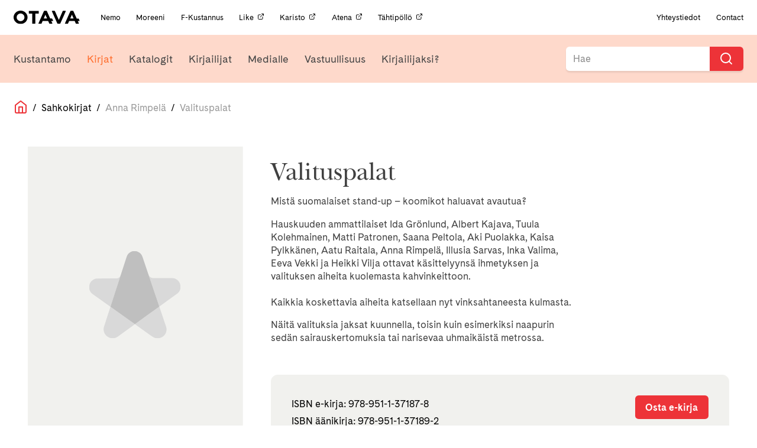

--- FILE ---
content_type: text/html; charset=UTF-8
request_url: https://otava.fi/kirjat/valituspalat/
body_size: 10005
content:
<!doctype html>
<!--[if lt IE 7]><html class="no-js ie ie6 lt-ie9 lt-ie8 lt-ie7" lang="fi"> <![endif]-->
<!--[if IE 7]><html class="no-js ie ie7 lt-ie9 lt-ie8" lang="fi"> <![endif]-->
<!--[if IE 8]><html class="no-js ie ie8 lt-ie9" lang="fi"> <![endif]-->
<!--[if gt IE 8]><!--><html class="no-js" lang="fi"> <!--<![endif]-->
<head>
    <meta charset="UTF-8" />
    <title>
                    Valituspalat | Otava
            </title>
    <!-- Start cookieyes banner -->
    <script id="cookieyes" type="text/javascript" src="https://cdn-cookieyes.com/client_data/8972d93c859d09bcbe6dbfea/script.js"></script>
    <!-- End cookieyes banner -->
    <meta name="description" content="Kustannusosakeyhtiö Otava">
    <link rel="stylesheet" href="https://otava.fi/wp-content/themes/jcoboot/style.css" type="text/css" media="screen" />
    <link rel="stylesheet" href="https://cdnjs.cloudflare.com/ajax/libs/font-awesome/4.7.0/css/font-awesome.min.css" />
    <meta http-equiv="Content-Type" content="text/html; charset=UTF-8" />
    <meta http-equiv="X-UA-Compatible" content="IE=edge">
    <meta name="viewport" content="width=device-width, initial-scale=1.0">
    <link rel="pingback" href="https://otava.fi/xmlrpc.php" />
    <meta name='robots' content='index, follow, max-image-preview:large, max-snippet:-1, max-video-preview:-1' />
	<style>img:is([sizes="auto" i], [sizes^="auto," i]) { contain-intrinsic-size: 3000px 1500px }</style>
	
<!-- Google Tag Manager for WordPress by gtm4wp.com -->
<script data-cfasync="false" data-pagespeed-no-defer>
	var gtm4wp_datalayer_name = "dataLayer";
	var dataLayer = dataLayer || [];
</script>
<!-- End Google Tag Manager for WordPress by gtm4wp.com -->
	<!-- This site is optimized with the Yoast SEO plugin v25.7 - https://yoast.com/wordpress/plugins/seo/ -->
	<meta name="description" content="Mistä suomalaiset stand-up - koomikot haluavat avautua? Hauskuuden ammattilaiset Ida Grönlund, Albert Kajava, Tuula Kolehmainen, Matti Patronen, Saana" />
	<link rel="canonical" href="https://otava.fi/kirjat/valituspalat/" />
	<meta property="og:locale" content="fi_FI" />
	<meta property="og:type" content="article" />
	<meta property="og:title" content="Valituspalat | Otava" />
	<meta property="og:description" content="Mistä suomalaiset stand-up - koomikot haluavat avautua? Hauskuuden ammattilaiset Ida Grönlund, Albert Kajava, Tuula Kolehmainen, Matti Patronen, Saana" />
	<meta property="og:url" content="https://otava.fi/kirjat/valituspalat/" />
	<meta property="og:site_name" content="Otava" />
	<meta property="article:publisher" content="https://www.facebook.com/otavankirjat/" />
	<meta property="article:modified_time" content="2026-01-31T07:57:04+00:00" />
	<meta property="og:image" content="https://otava.fi/wp-content/uploads/2019/08/fb_share_kirjat.png" />
	<meta property="og:image:width" content="1200" />
	<meta property="og:image:height" content="630" />
	<meta property="og:image:type" content="image/png" />
	<meta name="twitter:card" content="summary_large_image" />
	<meta name="twitter:site" content="@OtavanKirjat" />
	<script type="application/ld+json" class="yoast-schema-graph">{"@context":"https://schema.org","@graph":[{"@type":"WebPage","@id":"https://otava.fi/kirjat/valituspalat/","url":"https://otava.fi/kirjat/valituspalat/","name":"Valituspalat | Otava","isPartOf":{"@id":"https://otava.fi/#website"},"datePublished":"2020-10-22T21:00:00+00:00","dateModified":"2026-01-31T07:57:04+00:00","description":"Mistä suomalaiset stand-up - koomikot haluavat avautua? Hauskuuden ammattilaiset Ida Grönlund, Albert Kajava, Tuula Kolehmainen, Matti Patronen, Saana","breadcrumb":{"@id":"https://otava.fi/kirjat/valituspalat/#breadcrumb"},"inLanguage":"fi","potentialAction":[{"@type":"ReadAction","target":["https://otava.fi/kirjat/valituspalat/"]}]},{"@type":"BreadcrumbList","@id":"https://otava.fi/kirjat/valituspalat/#breadcrumb","itemListElement":[{"@type":"ListItem","position":1,"name":"Home","item":"https://otava.fi/"},{"@type":"ListItem","position":2,"name":"Kirjat","item":"https://otavaprod.wpengine.com/kirjat/"},{"@type":"ListItem","position":3,"name":"Valituspalat"}]},{"@type":"WebSite","@id":"https://otava.fi/#website","url":"https://otava.fi/","name":"Otava","description":"Kustannusosakeyhtiö Otava","publisher":{"@id":"https://otava.fi/#organization"},"alternateName":"Otava","potentialAction":[{"@type":"SearchAction","target":{"@type":"EntryPoint","urlTemplate":"https://otava.fi/?s={search_term_string}"},"query-input":{"@type":"PropertyValueSpecification","valueRequired":true,"valueName":"search_term_string"}}],"inLanguage":"fi"},{"@type":"Organization","@id":"https://otava.fi/#organization","name":"Kustannusosakeyhtiö Otava","alternateName":"Otava","url":"https://otava.fi/","logo":{"@type":"ImageObject","inLanguage":"fi","@id":"https://otava.fi/#/schema/logo/image/","url":"https://otava.fi/wp-content/uploads/2024/12/otava_logo_RGB.png","contentUrl":"https://otava.fi/wp-content/uploads/2024/12/otava_logo_RGB.png","width":3667,"height":785,"caption":"Kustannusosakeyhtiö Otava"},"image":{"@id":"https://otava.fi/#/schema/logo/image/"},"sameAs":["https://www.facebook.com/otavankirjat/","https://x.com/OtavanKirjat","https://www.instagram.com/otavankirjat","https://www.linkedin.com/company/kustannusosakeyhtiö-otava/","https://www.youtube.com/user/otavavideot"]}]}</script>
	<!-- / Yoast SEO plugin. -->


<link rel='dns-prefetch' href='//ajax.googleapis.com' />
<link rel='dns-prefetch' href='//cdnjs.cloudflare.com' />
<link rel='dns-prefetch' href='//use.typekit.net' />
<script type="text/javascript">
/* <![CDATA[ */
window._wpemojiSettings = {"baseUrl":"https:\/\/s.w.org\/images\/core\/emoji\/15.0.3\/72x72\/","ext":".png","svgUrl":"https:\/\/s.w.org\/images\/core\/emoji\/15.0.3\/svg\/","svgExt":".svg","source":{"concatemoji":"https:\/\/otava.fi\/wp-includes\/js\/wp-emoji-release.min.js"}};
/*! This file is auto-generated */
!function(i,n){var o,s,e;function c(e){try{var t={supportTests:e,timestamp:(new Date).valueOf()};sessionStorage.setItem(o,JSON.stringify(t))}catch(e){}}function p(e,t,n){e.clearRect(0,0,e.canvas.width,e.canvas.height),e.fillText(t,0,0);var t=new Uint32Array(e.getImageData(0,0,e.canvas.width,e.canvas.height).data),r=(e.clearRect(0,0,e.canvas.width,e.canvas.height),e.fillText(n,0,0),new Uint32Array(e.getImageData(0,0,e.canvas.width,e.canvas.height).data));return t.every(function(e,t){return e===r[t]})}function u(e,t,n){switch(t){case"flag":return n(e,"\ud83c\udff3\ufe0f\u200d\u26a7\ufe0f","\ud83c\udff3\ufe0f\u200b\u26a7\ufe0f")?!1:!n(e,"\ud83c\uddfa\ud83c\uddf3","\ud83c\uddfa\u200b\ud83c\uddf3")&&!n(e,"\ud83c\udff4\udb40\udc67\udb40\udc62\udb40\udc65\udb40\udc6e\udb40\udc67\udb40\udc7f","\ud83c\udff4\u200b\udb40\udc67\u200b\udb40\udc62\u200b\udb40\udc65\u200b\udb40\udc6e\u200b\udb40\udc67\u200b\udb40\udc7f");case"emoji":return!n(e,"\ud83d\udc26\u200d\u2b1b","\ud83d\udc26\u200b\u2b1b")}return!1}function f(e,t,n){var r="undefined"!=typeof WorkerGlobalScope&&self instanceof WorkerGlobalScope?new OffscreenCanvas(300,150):i.createElement("canvas"),a=r.getContext("2d",{willReadFrequently:!0}),o=(a.textBaseline="top",a.font="600 32px Arial",{});return e.forEach(function(e){o[e]=t(a,e,n)}),o}function t(e){var t=i.createElement("script");t.src=e,t.defer=!0,i.head.appendChild(t)}"undefined"!=typeof Promise&&(o="wpEmojiSettingsSupports",s=["flag","emoji"],n.supports={everything:!0,everythingExceptFlag:!0},e=new Promise(function(e){i.addEventListener("DOMContentLoaded",e,{once:!0})}),new Promise(function(t){var n=function(){try{var e=JSON.parse(sessionStorage.getItem(o));if("object"==typeof e&&"number"==typeof e.timestamp&&(new Date).valueOf()<e.timestamp+604800&&"object"==typeof e.supportTests)return e.supportTests}catch(e){}return null}();if(!n){if("undefined"!=typeof Worker&&"undefined"!=typeof OffscreenCanvas&&"undefined"!=typeof URL&&URL.createObjectURL&&"undefined"!=typeof Blob)try{var e="postMessage("+f.toString()+"("+[JSON.stringify(s),u.toString(),p.toString()].join(",")+"));",r=new Blob([e],{type:"text/javascript"}),a=new Worker(URL.createObjectURL(r),{name:"wpTestEmojiSupports"});return void(a.onmessage=function(e){c(n=e.data),a.terminate(),t(n)})}catch(e){}c(n=f(s,u,p))}t(n)}).then(function(e){for(var t in e)n.supports[t]=e[t],n.supports.everything=n.supports.everything&&n.supports[t],"flag"!==t&&(n.supports.everythingExceptFlag=n.supports.everythingExceptFlag&&n.supports[t]);n.supports.everythingExceptFlag=n.supports.everythingExceptFlag&&!n.supports.flag,n.DOMReady=!1,n.readyCallback=function(){n.DOMReady=!0}}).then(function(){return e}).then(function(){var e;n.supports.everything||(n.readyCallback(),(e=n.source||{}).concatemoji?t(e.concatemoji):e.wpemoji&&e.twemoji&&(t(e.twemoji),t(e.wpemoji)))}))}((window,document),window._wpemojiSettings);
/* ]]> */
</script>
<style id='wp-emoji-styles-inline-css' type='text/css'>

	img.wp-smiley, img.emoji {
		display: inline !important;
		border: none !important;
		box-shadow: none !important;
		height: 1em !important;
		width: 1em !important;
		margin: 0 0.07em !important;
		vertical-align: -0.1em !important;
		background: none !important;
		padding: 0 !important;
	}
</style>
<link rel='stylesheet' id='wp-block-library-css' href='https://otava.fi/wp-includes/css/dist/block-library/style.min.css' type='text/css' media='all' />
<style id='classic-theme-styles-inline-css' type='text/css'>
/*! This file is auto-generated */
.wp-block-button__link{color:#fff;background-color:#32373c;border-radius:9999px;box-shadow:none;text-decoration:none;padding:calc(.667em + 2px) calc(1.333em + 2px);font-size:1.125em}.wp-block-file__button{background:#32373c;color:#fff;text-decoration:none}
</style>
<style id='global-styles-inline-css' type='text/css'>
:root{--wp--preset--aspect-ratio--square: 1;--wp--preset--aspect-ratio--4-3: 4/3;--wp--preset--aspect-ratio--3-4: 3/4;--wp--preset--aspect-ratio--3-2: 3/2;--wp--preset--aspect-ratio--2-3: 2/3;--wp--preset--aspect-ratio--16-9: 16/9;--wp--preset--aspect-ratio--9-16: 9/16;--wp--preset--color--black: #000000;--wp--preset--color--cyan-bluish-gray: #abb8c3;--wp--preset--color--white: #ffffff;--wp--preset--color--pale-pink: #f78da7;--wp--preset--color--vivid-red: #cf2e2e;--wp--preset--color--luminous-vivid-orange: #ff6900;--wp--preset--color--luminous-vivid-amber: #fcb900;--wp--preset--color--light-green-cyan: #7bdcb5;--wp--preset--color--vivid-green-cyan: #00d084;--wp--preset--color--pale-cyan-blue: #8ed1fc;--wp--preset--color--vivid-cyan-blue: #0693e3;--wp--preset--color--vivid-purple: #9b51e0;--wp--preset--gradient--vivid-cyan-blue-to-vivid-purple: linear-gradient(135deg,rgba(6,147,227,1) 0%,rgb(155,81,224) 100%);--wp--preset--gradient--light-green-cyan-to-vivid-green-cyan: linear-gradient(135deg,rgb(122,220,180) 0%,rgb(0,208,130) 100%);--wp--preset--gradient--luminous-vivid-amber-to-luminous-vivid-orange: linear-gradient(135deg,rgba(252,185,0,1) 0%,rgba(255,105,0,1) 100%);--wp--preset--gradient--luminous-vivid-orange-to-vivid-red: linear-gradient(135deg,rgba(255,105,0,1) 0%,rgb(207,46,46) 100%);--wp--preset--gradient--very-light-gray-to-cyan-bluish-gray: linear-gradient(135deg,rgb(238,238,238) 0%,rgb(169,184,195) 100%);--wp--preset--gradient--cool-to-warm-spectrum: linear-gradient(135deg,rgb(74,234,220) 0%,rgb(151,120,209) 20%,rgb(207,42,186) 40%,rgb(238,44,130) 60%,rgb(251,105,98) 80%,rgb(254,248,76) 100%);--wp--preset--gradient--blush-light-purple: linear-gradient(135deg,rgb(255,206,236) 0%,rgb(152,150,240) 100%);--wp--preset--gradient--blush-bordeaux: linear-gradient(135deg,rgb(254,205,165) 0%,rgb(254,45,45) 50%,rgb(107,0,62) 100%);--wp--preset--gradient--luminous-dusk: linear-gradient(135deg,rgb(255,203,112) 0%,rgb(199,81,192) 50%,rgb(65,88,208) 100%);--wp--preset--gradient--pale-ocean: linear-gradient(135deg,rgb(255,245,203) 0%,rgb(182,227,212) 50%,rgb(51,167,181) 100%);--wp--preset--gradient--electric-grass: linear-gradient(135deg,rgb(202,248,128) 0%,rgb(113,206,126) 100%);--wp--preset--gradient--midnight: linear-gradient(135deg,rgb(2,3,129) 0%,rgb(40,116,252) 100%);--wp--preset--font-size--small: 13px;--wp--preset--font-size--medium: 20px;--wp--preset--font-size--large: 36px;--wp--preset--font-size--x-large: 42px;--wp--preset--spacing--20: 0.44rem;--wp--preset--spacing--30: 0.67rem;--wp--preset--spacing--40: 1rem;--wp--preset--spacing--50: 1.5rem;--wp--preset--spacing--60: 2.25rem;--wp--preset--spacing--70: 3.38rem;--wp--preset--spacing--80: 5.06rem;--wp--preset--shadow--natural: 6px 6px 9px rgba(0, 0, 0, 0.2);--wp--preset--shadow--deep: 12px 12px 50px rgba(0, 0, 0, 0.4);--wp--preset--shadow--sharp: 6px 6px 0px rgba(0, 0, 0, 0.2);--wp--preset--shadow--outlined: 6px 6px 0px -3px rgba(255, 255, 255, 1), 6px 6px rgba(0, 0, 0, 1);--wp--preset--shadow--crisp: 6px 6px 0px rgba(0, 0, 0, 1);}:where(.is-layout-flex){gap: 0.5em;}:where(.is-layout-grid){gap: 0.5em;}body .is-layout-flex{display: flex;}.is-layout-flex{flex-wrap: wrap;align-items: center;}.is-layout-flex > :is(*, div){margin: 0;}body .is-layout-grid{display: grid;}.is-layout-grid > :is(*, div){margin: 0;}:where(.wp-block-columns.is-layout-flex){gap: 2em;}:where(.wp-block-columns.is-layout-grid){gap: 2em;}:where(.wp-block-post-template.is-layout-flex){gap: 1.25em;}:where(.wp-block-post-template.is-layout-grid){gap: 1.25em;}.has-black-color{color: var(--wp--preset--color--black) !important;}.has-cyan-bluish-gray-color{color: var(--wp--preset--color--cyan-bluish-gray) !important;}.has-white-color{color: var(--wp--preset--color--white) !important;}.has-pale-pink-color{color: var(--wp--preset--color--pale-pink) !important;}.has-vivid-red-color{color: var(--wp--preset--color--vivid-red) !important;}.has-luminous-vivid-orange-color{color: var(--wp--preset--color--luminous-vivid-orange) !important;}.has-luminous-vivid-amber-color{color: var(--wp--preset--color--luminous-vivid-amber) !important;}.has-light-green-cyan-color{color: var(--wp--preset--color--light-green-cyan) !important;}.has-vivid-green-cyan-color{color: var(--wp--preset--color--vivid-green-cyan) !important;}.has-pale-cyan-blue-color{color: var(--wp--preset--color--pale-cyan-blue) !important;}.has-vivid-cyan-blue-color{color: var(--wp--preset--color--vivid-cyan-blue) !important;}.has-vivid-purple-color{color: var(--wp--preset--color--vivid-purple) !important;}.has-black-background-color{background-color: var(--wp--preset--color--black) !important;}.has-cyan-bluish-gray-background-color{background-color: var(--wp--preset--color--cyan-bluish-gray) !important;}.has-white-background-color{background-color: var(--wp--preset--color--white) !important;}.has-pale-pink-background-color{background-color: var(--wp--preset--color--pale-pink) !important;}.has-vivid-red-background-color{background-color: var(--wp--preset--color--vivid-red) !important;}.has-luminous-vivid-orange-background-color{background-color: var(--wp--preset--color--luminous-vivid-orange) !important;}.has-luminous-vivid-amber-background-color{background-color: var(--wp--preset--color--luminous-vivid-amber) !important;}.has-light-green-cyan-background-color{background-color: var(--wp--preset--color--light-green-cyan) !important;}.has-vivid-green-cyan-background-color{background-color: var(--wp--preset--color--vivid-green-cyan) !important;}.has-pale-cyan-blue-background-color{background-color: var(--wp--preset--color--pale-cyan-blue) !important;}.has-vivid-cyan-blue-background-color{background-color: var(--wp--preset--color--vivid-cyan-blue) !important;}.has-vivid-purple-background-color{background-color: var(--wp--preset--color--vivid-purple) !important;}.has-black-border-color{border-color: var(--wp--preset--color--black) !important;}.has-cyan-bluish-gray-border-color{border-color: var(--wp--preset--color--cyan-bluish-gray) !important;}.has-white-border-color{border-color: var(--wp--preset--color--white) !important;}.has-pale-pink-border-color{border-color: var(--wp--preset--color--pale-pink) !important;}.has-vivid-red-border-color{border-color: var(--wp--preset--color--vivid-red) !important;}.has-luminous-vivid-orange-border-color{border-color: var(--wp--preset--color--luminous-vivid-orange) !important;}.has-luminous-vivid-amber-border-color{border-color: var(--wp--preset--color--luminous-vivid-amber) !important;}.has-light-green-cyan-border-color{border-color: var(--wp--preset--color--light-green-cyan) !important;}.has-vivid-green-cyan-border-color{border-color: var(--wp--preset--color--vivid-green-cyan) !important;}.has-pale-cyan-blue-border-color{border-color: var(--wp--preset--color--pale-cyan-blue) !important;}.has-vivid-cyan-blue-border-color{border-color: var(--wp--preset--color--vivid-cyan-blue) !important;}.has-vivid-purple-border-color{border-color: var(--wp--preset--color--vivid-purple) !important;}.has-vivid-cyan-blue-to-vivid-purple-gradient-background{background: var(--wp--preset--gradient--vivid-cyan-blue-to-vivid-purple) !important;}.has-light-green-cyan-to-vivid-green-cyan-gradient-background{background: var(--wp--preset--gradient--light-green-cyan-to-vivid-green-cyan) !important;}.has-luminous-vivid-amber-to-luminous-vivid-orange-gradient-background{background: var(--wp--preset--gradient--luminous-vivid-amber-to-luminous-vivid-orange) !important;}.has-luminous-vivid-orange-to-vivid-red-gradient-background{background: var(--wp--preset--gradient--luminous-vivid-orange-to-vivid-red) !important;}.has-very-light-gray-to-cyan-bluish-gray-gradient-background{background: var(--wp--preset--gradient--very-light-gray-to-cyan-bluish-gray) !important;}.has-cool-to-warm-spectrum-gradient-background{background: var(--wp--preset--gradient--cool-to-warm-spectrum) !important;}.has-blush-light-purple-gradient-background{background: var(--wp--preset--gradient--blush-light-purple) !important;}.has-blush-bordeaux-gradient-background{background: var(--wp--preset--gradient--blush-bordeaux) !important;}.has-luminous-dusk-gradient-background{background: var(--wp--preset--gradient--luminous-dusk) !important;}.has-pale-ocean-gradient-background{background: var(--wp--preset--gradient--pale-ocean) !important;}.has-electric-grass-gradient-background{background: var(--wp--preset--gradient--electric-grass) !important;}.has-midnight-gradient-background{background: var(--wp--preset--gradient--midnight) !important;}.has-small-font-size{font-size: var(--wp--preset--font-size--small) !important;}.has-medium-font-size{font-size: var(--wp--preset--font-size--medium) !important;}.has-large-font-size{font-size: var(--wp--preset--font-size--large) !important;}.has-x-large-font-size{font-size: var(--wp--preset--font-size--x-large) !important;}
:where(.wp-block-post-template.is-layout-flex){gap: 1.25em;}:where(.wp-block-post-template.is-layout-grid){gap: 1.25em;}
:where(.wp-block-columns.is-layout-flex){gap: 2em;}:where(.wp-block-columns.is-layout-grid){gap: 2em;}
:root :where(.wp-block-pullquote){font-size: 1.5em;line-height: 1.6;}
</style>
<link rel='stylesheet' id='typekit-css' href='https://use.typekit.net/fvi8lmv.css?ver=1.2.build' type='text/css' media='all' />
<link rel='stylesheet' id='theme.css-css' href='https://otava.fi/wp-content/themes/jcoboot/theme.css?ver=1.3.1' type='text/css' media='all' />
<script type="text/javascript" src="https://otava.fi/wp-content/themes/jcoboot/js/feather.min.js?ver=1.2.build" id="feather.js-js"></script>
<link rel="https://api.w.org/" href="https://otava.fi/wp-json/" /><link rel="alternate" title="JSON" type="application/json" href="https://otava.fi/wp-json/wp/v2/otava_book/133397" /><link rel="EditURI" type="application/rsd+xml" title="RSD" href="https://otava.fi/xmlrpc.php?rsd" />
<meta name="generator" content="WordPress 6.7.4" />
<link rel='shortlink' href='https://otava.fi/?p=133397' />
<link rel="alternate" title="oEmbed (JSON)" type="application/json+oembed" href="https://otava.fi/wp-json/oembed/1.0/embed?url=https%3A%2F%2Fotava.fi%2Fkirjat%2Fvalituspalat%2F" />
<link rel="alternate" title="oEmbed (XML)" type="text/xml+oembed" href="https://otava.fi/wp-json/oembed/1.0/embed?url=https%3A%2F%2Fotava.fi%2Fkirjat%2Fvalituspalat%2F&#038;format=xml" />

<!-- Google Tag Manager for WordPress by gtm4wp.com -->
<!-- GTM Container placement set to off -->
<script data-cfasync="false" data-pagespeed-no-defer type="text/javascript">
	var dataLayer_content = {"pagePostType":"otava_book","pagePostType2":"single-otava_book","pageAttributes":["anna-rimpela","nopia","sahkokirjat","aanikirjat"],"pagePostAuthor":"otava"};
	dataLayer.push( dataLayer_content );
</script>
<script data-cfasync="false" data-pagespeed-no-defer type="text/javascript">
	console.warn && console.warn("[GTM4WP] Google Tag Manager container code placement set to OFF !!!");
	console.warn && console.warn("[GTM4WP] Data layer codes are active but GTM container must be loaded using custom coding !!!");
</script>
<!-- End Google Tag Manager for WordPress by gtm4wp.com --><link rel="icon" href="https://otava.fi/wp-content/uploads/2019/06/cropped-android-chrome-512x512-32x32.png" sizes="32x32" />
<link rel="icon" href="https://otava.fi/wp-content/uploads/2019/06/cropped-android-chrome-512x512-192x192.png" sizes="192x192" />
<link rel="apple-touch-icon" href="https://otava.fi/wp-content/uploads/2019/06/cropped-android-chrome-512x512-180x180.png" />
<meta name="msapplication-TileImage" content="https://otava.fi/wp-content/uploads/2019/06/cropped-android-chrome-512x512-270x270.png" />
		<style type="text/css" id="wp-custom-css">
			.page-id-111186 .image-wrapper.book-cover, .page-id-109678 .image-wrapper.book-cover, .page-id-112471 .image-wrapper.book-cover {
    display: none;
}
.page-id-111186 .book-wrapper .book-text.expand, .page-id-109678 .book-wrapper .book-text.expand, .page-id-112471 .book-wrapper .book-text.expand {
    min-height: initial;
}
.gform_wrapper form ul.gform_fields .gf-cont.gf-seloste label {
    display: initial;
	  font-size: 16px;
}
.page-id-99945{
	td {
		vertical-align: top;
	}
	
	@media (max-width: 768px) {
		tr{
			display: flex;
			flex-direction: column-reverse;
			gap: 1rem;
		}
	}
}		</style>
		
			<!-- Global site tag (gtag.js) - Google Analytics -->
		<script async src="https://www.googletagmanager.com/gtag/js?id=UA-37384713-1"></script>
		<script>
		window.dataLayer = window.dataLayer || [];
		function gtag(){dataLayer.push(arguments);}
		gtag('js', new Date());

		gtag('config', 'UA-37384713-1');
		feather.replace()
		</script>
		</head>
<body class="otava_book-template-default single single-otava_book postid-133397" data-template="base.twig">
	<!-- Meta Pixel Code -->
<script>
!function(f,b,e,v,n,t,s)
{if(f.fbq)return;n=f.fbq=function(){n.callMethod?
n.callMethod.apply(n,arguments):n.queue.push(arguments)};
if(!f._fbq)f._fbq=n;n.push=n;n.loaded=!0;n.version='2.0';
n.queue=[];t=b.createElement(e);t.async=!0;
t.src=v;s=b.getElementsByTagName(e)[0];
s.parentNode.insertBefore(t,s)}(window, document,'script',
'https://connect.facebook.net/en_US/fbevents.js');
fbq('init', '923304814500107');
fbq('track', 'PageView');
</script>
<noscript><img height="1" width="1" style="display:none" src="https://www.facebook.com/tr?id=923304814500107&ev=PageView&noscript=1"/></noscript>
<!-- End Meta Pixel Code -->
	  <div class="header-mobile">
    <div class="header-mobile__left" data-nav-toggle=""><i data-feather="menu"></i></div>
    <div class="header-mobile__center"><a href="/etusivu" class="nav-logo"><img src="https://otava.fi/wp-content/themes/jcoboot/assets/images/logo.svg" alt="Logo otava" /></a></div>
    <div class="header-mobile__right" data-nav-search-open=""><i data-feather="search"></i></div>
</div>
<div class="header-mobile header-mobile-search" data-nav-search="">
  <div class="header-mobile__left"><button onclick="jQuery('#mobile-search-form').submit()"></button></div>
  <div class="header-mobile__center">
    <form action="/" method="GET" id="mobile-search-form">
      <input name="s" type="text" placeholder="Hae Otava sivuilta...">
    </form>
  </div>
  <div class="header-mobile__right" data-nav-search-close=""><i data-feather="x"></i></div>
</div>
<div class="header" data-nav-header="">
    <div class="header__inner">
      <div class="nav-container nav-container--top padding-0-75 padding-y ">
        <div class="nav-container__content size-0-75">
          <a href="/etusivu" class="nav-logo"><img src="https://otava.fi/wp-content/themes/jcoboot/assets/images/logo.svg" alt="Logo otava" /></a>
          <div class="nav-section-title">
            <p>OTAVA KONSERNI</p>
          </div>
                      <div class="nav-links-for-mobile margin-left margin-1">
                              <a href="https://otava.fi/nemo/" target="" class="nav-item-small  menu-item menu-item-type-post_type menu-item-object-page menu-item-100509">
                  Nemo                </a>
                              <a href="https://otava.fi/moreeni/" target="" class="nav-item-small  menu-item menu-item-type-post_type menu-item-object-page menu-item-100519">
                  Moreeni                </a>
                              <a href="https://otava.fi/f-kustannus/" target="" class="nav-item-small  menu-item menu-item-type-post_type menu-item-object-page menu-item-100520">
                  F-Kustannus                </a>
                              <a href="https://like.fi/" target="_blank" class="nav-item-small  menu-item menu-item-type-custom menu-item-object-custom menu-item-134854">
                  Like<i data-feather="external-link" width="12" height="12" class="no-block margin-left margin-0-25"></i>                </a>
                              <a href="https://www.karisto.fi/" target="_blank" class="nav-item-small  menu-item menu-item-type-custom menu-item-object-custom menu-item-134853">
                  Karisto<i data-feather="external-link" width="12" height="12" class="no-block margin-left margin-0-25"></i>                </a>
                              <a href="https://atena.fi/" target="_blank" class="nav-item-small  menu-item menu-item-type-custom menu-item-object-custom menu-item-134852">
                  Atena<i data-feather="external-link" width="12" height="12" class="no-block margin-left margin-0-25"></i>                </a>
                              <a href="https://tahtipollo.fi" target="_blank" class="nav-item-small  menu-item menu-item-type-custom menu-item-object-custom menu-item-137878">
                  Tähtipöllö<i data-feather="external-link" width="12" height="12" class="no-block margin-left margin-0-25"></i>                </a>
                          </div>
                    <div class="nav-links-for-mobile nav-right-fix margin-auto margin-left padding-1 padding-right">
            <a href="/kustantamo/" class="nav-item-small padding-0">Yhteystiedot</a>
            <span class="margin-1 margin-left"></span>
            <a href="/in-english/" class="nav-item-small padding-0">Contact</a>
          </div>
        </div>
      </div>
                                                                                                                                                                                              <div class="nav-container nav-container--bottom nav-bg-color-1" data-jSticky='true' data-jScroll='true'>
        <div class="nav-container__content">
          <a class="mobile-logo" href="/etusivu"><img src="https://otava.fi/wp-content/themes/jcoboot/assets/images/logo.svg" alt="Logo otava" /></a>
                      <div class="nav-links nav-links--primary margin-1 margin-left padding-y padding-0-75">
                              <a href="https://otava.fi/kustantamo/otava/" target="" class="nav-item nav-link-color-4 menu-item menu-item-type-post_type menu-item-object-page menu-item-141688">Kustantamo</a>
                              <a href="https://otava.fi/kirjat/" target="" class="nav-item nav-link-color-1 menu-item menu-item-type-post_type menu-item-object-page current-menu-item menu-item-16 current-menu-item">Kirjat</a>
                              <a href="https://otava.fi/katalogit/" target="" class="nav-item nav-link-color-5 menu-item menu-item-type-post_type menu-item-object-page menu-item-141274">Katalogit</a>
                              <a href="https://otava.fi/kirjailijat/" target="" class="nav-item nav-link-color-2 menu-item menu-item-type-post_type menu-item-object-page menu-item-15">Kirjailijat</a>
                              <a href="https://otava.fi/medialle/" target="" class="nav-item nav-link-color-3 menu-item menu-item-type-post_type menu-item-object-page menu-item-14">Medialle</a>
                              <a href="https://otava.fi/vastuullisuus/" target="" class="nav-item nav-link-color-1 menu-item menu-item-type-post_type menu-item-object-page menu-item-141978">Vastuullisuus</a>
                              <a href="https://otava.fi/kirjailijaksi/" target="" class="nav-item nav-link-color-5 custom-menu-item kirjailijaksi-menu menu-item menu-item-type-post_type menu-item-object-page menu-item-100021">Kirjailijaksi?</a>
                          </div>
                    <div class="nav-search">
            <div class="searchbar searchbar--nav">
              <form id="searchform" action="/" method="get">
                <label onclick="document.getElementById('searchform').submit();" for="search-input"><i aria-hidden="true" data-feather="search"></i></label>
                <input
                    autocomplete="off" onfocus="this.setAttribute('autocomplete', 'off')" autocorrect="off" style="background-color: white;" class="searchbar-input" name="s" id="search-input-top" placeholder="Hae"
                    spellcheck="false" tabindex="1" required />
              </form>
            </div>
          </div>
        </div>
                          </div>
    </div>
  </div>
	<main role="main">
			
<div class="breadcrumbs flex size-1 color-black padding-0-25 padding-y margin-1 wrap align-center ">
	<a class="home" href="/">
		<i data-feather="home" class="color-primary"></i>
	</a>
								<span>&nbsp;&nbsp;/&nbsp;&nbsp;</span>
			<a href="/kirjat?category=sahkokirjat">Sahkokirjat</a>
				<span>&nbsp;&nbsp;/&nbsp;&nbsp;</span>
									<span class="color-grey">Anna Rimpelä</span>
						<span>&nbsp;&nbsp;/&nbsp;&nbsp;</span>
				<a class="color-grey">Valituspalat</a>
	</div>
	<div class="container content-page">
		<div class="row margin-3 margin-bottom">
			<div class="col-xs-12 col-m-4">
				<div class="book-show-cover">
					<a href="https://mediapankki.otava.fi/api/v1/assets/by-isbn/978-951-1-37187-8/info-page" target="_blank">
						<div >
    <img data-src="https://mediapankki.otava.fi/api/v1/assets/by-isbn/978-951-1-37187-8.jpg?maxWidth=460&maxHeight=800"
         data-placeholder="https://otava.fi/wp-content/themes/jcoboot/assets/images/covers/default_cover.svg"
         data-clear="true"
         class=" lazyload" alt="Valituspalat"/>
</div>
					</a>
				</div>
			</div>
			<div class="col-xs-12 col-m-8">
				<div class="padding-1 padding-bottom">
										<h2 class="padding-1 padding-top serif size-2 color-primary-darken-4">Valituspalat</h2>
					<div class="col-xs-12 col-m-8 size-1 padding-0-5 padding-y color-primary-darken-4">
												<div class="wysiwyg-content"><p>Mistä suomalaiset stand-up &#8211; koomikot haluavat avautua?</p>
<p>Hauskuuden ammattilaiset Ida Grönlund, Albert Kajava, Tuula Kolehmainen, Matti Patronen, Saana Peltola, Aki Puolakka, Kaisa Pylkkänen, Aatu Raitala, Anna Rimpelä, Illusia Sarvas, Inka Valima, Eeva Vekki ja Heikki Vilja ottavat käsittelyynsä ihmetyksen ja valituksen aiheita kuolemasta kahvinkeittoon.
						<br><br> Kaikkia koskettavia aiheita katsellaan nyt vinksahtaneesta kulmasta.</p>
<p>Näitä valituksia jaksat kuunnella, toisin kuin esimerkiksi naapurin sedän sairauskertomuksia tai narisevaa uhmaikäistä metrossa.</p>
</div>
					</div>
				</div>
				<div class="color-light-gray-bg padding-0-5 flex wrap justify border-radius-0-5 row">
					<div class="color-black padding-1 line-1-25 col-l-6 col-xl-8">
						
													<p>
								ISBN
								e-kirja:
								978-951-1-37187-8
							</p>
													<p>
								ISBN
								äänikirja:
								978-951-1-37189-2
							</p>
												
						<p>Julkaisupäivä: 23.10.2020</p>
																																						<p>Kirjastoluokka: 84.2</p>
						
													<p class="color-black">Avainsana:&nbsp;
																	<a href="/?s=Anna Rimpelä" class="book-tag">Anna Rimpelä</a>
																	<a href="/?s=Nopia" class="book-tag">Nopia</a>
																	<a href="/?s=Sähkökirjat" class="book-tag">Sähkökirjat</a>
																	<a href="/?s=Äänikirjat" class="book-tag">Äänikirjat</a>
															</p>
											</div>
					<div class="padding-1 child-margins-y-1 flex align-end vertical col-l-6 col-xl-4 buy-buttons">
													<a class="btn btn--primary nowrap" target="_blank" href="https://www.suomalainen.com/products/valituspalat-ebook">
								Osta e-kirja
							</a>
													<a class="btn btn--primary nowrap" target="_blank" href="https://www.suomalainen.com/products/valituspalat-mp3">
								Osta äänikirja
							</a>
											</div>
				</div>
							</div>
		</div>
	</div>
										</main>

		<div class="footer color-light-gray-bg padding-1 padding-top">
  <div class="footer-container flex wrap">
      <div class="col-xs-6 col-m-3 col-l-3 footer-section flex vertical">
        <div id="custom_html-2" class="widget_text widget widget_custom_html"><div class="textwidget custom-html-widget"><a href="/"><img src="//otava.fi/wp-content/themes/jcoboot/assets/images/tahtilogo.svg" class="footer-logo" alt="logo"></a>
</div></div>
      </div>
      <div class="col-xs-6 col-m-3 col-l-3  footer-section nowrap flex vertical line-1-25">
        <div id="custom_html-3" class="widget_text widget widget_custom_html"><div class="textwidget custom-html-widget"><b>Ota yhteyttä</b>
<br><br>

<div>
	<a href="/kustantamo/">Kaikki yhteystiedot ⟶</a><br>
	<a href="tel:(09) 15661">(09) 15661</a><br>
<a href="mailto:palaute.otava@otava.fi">palaute.otava&shy;@otava.fi</a>
<br><br>
</div>
	<div>
		
	<p>Otavan kirjakauppa</p>
	<p>Uudenmaankatu 10</p>
	<p>00120 Helsinki</p>
	<p>050 310 0586</p>
	</div>

<br>

<br></div></div>
      </div>
      <div class="col-xs-6 col-m-3 col-l-3  footer-section flex vertical line-1-25">
        <div id="custom_html-5" class="widget_text widget widget_custom_html"><div class="textwidget custom-html-widget"><b>Konserni</b>
<br><br></div></div><div id="nav_menu-4" class="widget widget_nav_menu"><div class="menu-konserni-container"><ul id="menu-konserni" class="menu"><li id="menu-item-141689" class="menu-item menu-item-type-post_type menu-item-object-page menu-item-141689"><a href="https://otava.fi/kustantamo/otava/">Kustantamo</a></li>
<li id="menu-item-81085" class="menu-item menu-item-type-custom menu-item-object-custom menu-item-81085"><a target="_blank" href="http://otavankirjasaatio.fi/">Otavan Kirjasäätiö</a></li>
<li id="menu-item-81086" class="menu-item menu-item-type-custom menu-item-object-custom menu-item-81086"><a target="_blank" href="https://otavakonserni.fi/">Otava-konserni</a></li>
<li id="menu-item-81087" class="menu-item menu-item-type-custom menu-item-object-custom menu-item-81087"><a target="_blank" href="http://otavastuu.fi/">Ota vastuu</a></li>
<li id="menu-item-134855" class="menu-item menu-item-type-custom menu-item-object-custom menu-item-134855"><a target="_blank" href="https://oppimisenpalvelut.otava.fi/">Otava Oppiminen</a></li>
<li id="menu-item-134856" class="menu-item menu-item-type-custom menu-item-object-custom menu-item-134856"><a target="_blank" href="https://finnlectura.fi/">Finn Lectura</a></li>
<li id="menu-item-102673" class="menu-item menu-item-type-custom menu-item-object-custom menu-item-102673"><a href="https://otava.fi/kustantamo/avoimet-tyopaikat/">Avoimet työpaikat</a></li>
<li id="menu-item-109289" class="menu-item menu-item-type-post_type menu-item-object-page menu-item-privacy-policy menu-item-109289"><a rel="privacy-policy" href="https://otava.fi/tietosuojaseloste/">Tietosuojaseloste</a></li>
</ul></div></div><div id="custom_html-6" class="widget_text widget widget_custom_html"><div class="textwidget custom-html-widget"><a onclick="openCookieSettings()" style="cursor: pointer">Evästeasetukset</a></div></div>
      </div>
      <div class="col-xs-6 col-m-3 col-l-3  footer-section flex vertical line-1-25">
        <div id="custom_html-4" class="widget_text widget widget_custom_html"><div class="textwidget custom-html-widget"><b>Haluatko</b>
<br><br></div></div><div id="nav_menu-3" class="widget widget_nav_menu"><div class="menu-haluatko-container"><ul id="menu-haluatko" class="menu"><li id="menu-item-100547" class="menu-item menu-item-type-post_type menu-item-object-page menu-item-100547"><a href="https://otava.fi/kirjailijaksi/">Kirjailijaksi?</a></li>
<li id="menu-item-100514" class="menu-item menu-item-type-post_type menu-item-object-page menu-item-100514"><a href="https://otava.fi/kustantamo/kuvittajaksi/">Kuvittajaksi tai graafikoksi?</a></li>
<li id="menu-item-100515" class="menu-item menu-item-type-post_type menu-item-object-page menu-item-100515"><a href="https://otava.fi/kustantamo/suomentajaksi/">Suomentajaksi?</a></li>
<li id="menu-item-100541" class="menu-item menu-item-type-post_type menu-item-object-page menu-item-100541"><a href="https://otava.fi/kustantamo/oppikirjailijaksi/">Oppikirjailijaksi?</a></li>
</ul></div></div>
      </div>
  </div>
</div>

<div class="footer footer-copy">
  <div class="container footer-copy size-0-75">
    <div class="flex wrap">
      <div class="col-l-6 col-m-6 col-s-6 col-xs-12">
        <div class="footer-icon size-1-25 child-margins-x-1 padding-0-5">
          <a href="https://www.facebook.com/otavankirjat/" target="_blank"><i data-feather="facebook"></i></a>
          <a href="https://twitter.com/OtavanKirjat" target="_blank"><i data-feather="twitter"></i></a>
          <a href="https://www.linkedin.com/company/kustannusosakeyhti%C3%B6-otava" target="_blank"><i data-feather="linkedin"></i></a>
          <a href="https://www.instagram.com/otavankirjat/" target="_blank"><i data-feather="instagram"></i></a>
          <a href="https://www.youtube.com/user/otavavideot/featured" target="_blank"><i data-feather="youtube"></i></a>
        </div>
      </div>
      <div class="col-l-6 col-m-6 col-s-6 col-xs-12 padding-0-5 flex justify-end">
        <p class="padding-left padding-1 color-primary-1-darken-4">All rights reserved Otava 2026</p>
      </div>
    </div>
  </div>
</div>

	<script type="text/javascript" src="https://ajax.googleapis.com/ajax/libs/jquery/3.4.1/jquery.min.js" id="jquery-js"></script>
<script type="text/javascript" src="https://otava.fi/wp-content/themes/jcoboot/dist/bundle.js?ver=1.2.0" id="scripts.js-js"></script>
<script type="text/javascript" id="script.js-js-extra">
/* <![CDATA[ */
var global = {"ajax":"https:\/\/otava.fi\/wp-admin\/admin-ajax.php"};
/* ]]> */
</script>
<script type="text/javascript" src="https://otava.fi/wp-content/themes/jcoboot/js/script.js?ver=1.2.build" id="script.js-js"></script>
<script type="text/javascript" src="https://otava.fi/wp-content/themes/jcoboot/js/lazyload.js?ver=1.2.build" id="lazyload.js-js"></script>
<script type="text/javascript" src="https://otava.fi/wp-content/themes/jcoboot/js/menu.js?ver=1.2.build" id="menu.js-js"></script>
<script type="text/javascript" src="https://cdnjs.cloudflare.com/ajax/libs/jquery.devbridge-autocomplete/1.4.8/jquery.autocomplete.min.js?ver=1.2.8" id="jquery-auto-complete-js"></script>

	
		<script defer src="https://cdnjs.cloudflare.com/ajax/libs/popper.js/1.12.9/umd/popper.min.js" integrity="sha384-ApNbgh9B+Y1QKtv3Rn7W3mgPxhU9K/ScQsAP7hUibX39j7fakFPskvXusvfa0b4Q" crossorigin="anonymous"></script>
	<script defer src="https://cdn.jsdelivr.net/npm/bootstrap@4.0.0/dist/js/bootstrap.min.js" integrity="sha384-JZR6Spejh4U02d8jOt6vLEHfe/JQGiRRSQQxSfFWpi1MquVdAyjUar5+76PVCmYl" crossorigin="anonymous"></script>
	<script src="https://unpkg.com/feather-icons/dist/feather.min.js"></script>
    <script>
	    feather.replace();
	</script>
		<div class="modal book-question">
    <div class="modal-content">
        <div class="heading flex justify-start align-center">
            <h2 class="serif size-2 width-75 color-primary-darken-4 margin-1 margin-bottom">Haluan kirjailijaksi</h2>
            <p class="justify-end text-align-right margin-1 margin-bottom" style="font-size: 0.6rem; line-height: 1.6;">
                Haluatko <a class="underlined" href="/kustantamo/kuvittajaksi/">kuvittajaksi</a>,
                <a class="underlined" href="/kustantamo/kuvittajaksi/">graafikoksi</a>
                tai <a class="underlined" href="/kustantamo/suomentajaksi/">suomentajaksi</a>?
            </p>
        </div>
        <div class="row">
            <div class="col-xs-12 col-l-2">
                <p class="list__heading margin-1 margin-top">Valitse <br class="hide-on-large-down">kustantamo</p>
            </div>
            <div class="col-xs-12 col-l-10">
                <div class="flex wrap justify-start select-office margin-1 margin-bottom">
                    <span onclick="showOffice(this, 'select-otava')"
                          class="office--btn btn btn--light-blue btn--large grow justify-center">Otava</span>
                    <span onclick="showOffice(this, 'select-nemo')"
                          class="office--btn btn btn--light-blue btn--large grow justify-center">Nemo</span>
                    <span onclick="showOffice(this, 'select-moreeni')"
                          class="office--btn btn btn--light-blue btn--large grow justify-center">Moreeni</span>
                    <span onclick="showOffice(this, 'select-fkustannus')"
                          class="office--btn btn btn--light-blue btn--large grow justify-center">F-Kustannus</span>
                    <span onclick="showOffice(this, 'select-atena')"
                          class="office--btn btn btn--light-blue btn--large grow justify-center gap-2">
                        Atena
                        <i data-feather="external-link" width="22" height="22" aria-hidden="true"></i>
                    </span>
                    <span onclick="showOffice(this, 'select-like')"
                          class="office--btn btn btn--light-blue btn--large grow justify-center gap-2">
                        Like
                        <i data-feather="external-link" width="22" height="22" aria-hidden="true"></i>
                    </span>
                    <span onclick="showOffice(this, 'select-karisto')"
                          class="office--btn btn btn--light-blue btn--large grow justify-center gap-2">
                        Karisto
                        <i data-feather="external-link" width="22" height="22" aria-hidden="true"></i>
                    </span>
                </div>
            </div>
        </div>
                <div class="row select-step-two select-otava">
            <div class="col-xs-12 col-l-2">
                <p class="list__heading margin-1 margin-top">Valitse <br class="hide-on-large-down">osasto</p>
            </div>
            <div class="col-xs-12 col-l-10">
                <div class="flex justify-start">
                    <div class="hide-on-large-down flex justify-start">
                <span onclick="selectType(this, 'kauno')"
                      class="type--btn btn btn--light-blue btn--large grow justify-center">Kaunokirjailijaksi?</span>
                        <span onclick="selectType(this, 'tieto')"
                              class="type--btn btn btn--light-blue btn--large grow justify-center">Tietokirjailijaksi?</span>
                        <span onclick="selectType(this, 'lasten')"
                              class="type--btn btn btn--light-blue btn--large grow justify-center">Lasten- ja nuortenkirjailijaksi?</span>
                    </div>
                    <select class="mobile-select hide-on-large" name="" id="" onchange="selectType(this, value)">
                        <option value="kauno">Kaunokirjailijaksi</option>
                        <option value="tieto">Tietokirjailijaksi</option>
                        <option value="lasten">Lasten- ja nuortenkirjailijaksi?</option>
                    </select>
                </div>
            </div>
        </div>
                    </div>
    <div class="flex justify-end continue-wrapper" style="background-color:#F1F1EE;">
        <span onclick="goForm(this)" class="modal-continue color-primary-3">Jatka</span>
    </div>
</div>
</body>
</html>
